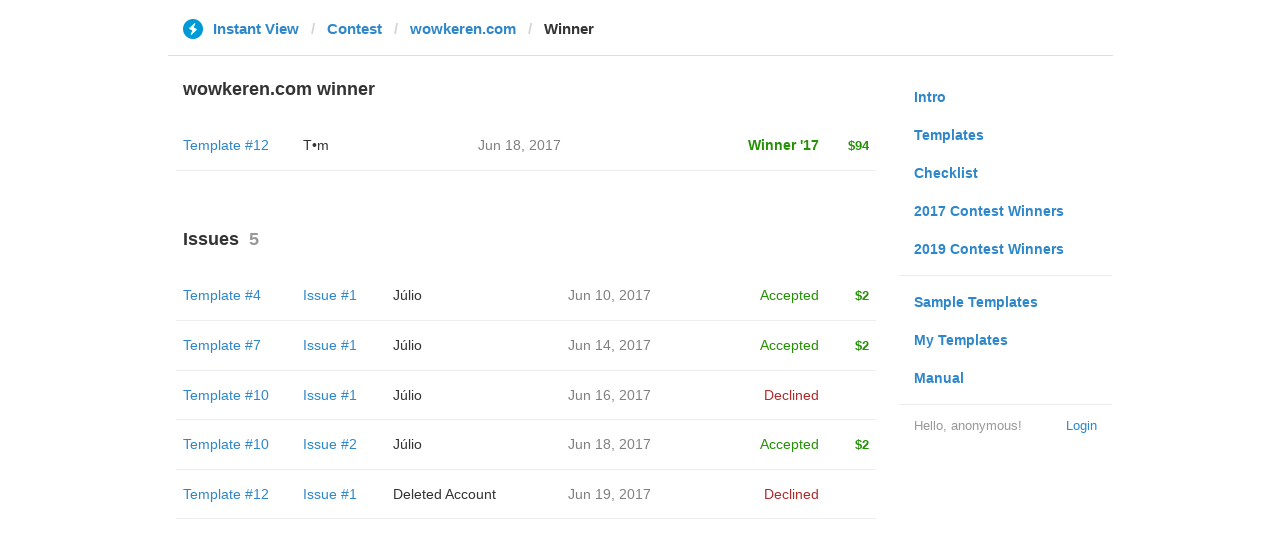

--- FILE ---
content_type: text/html; charset=utf-8
request_url: https://instantview.telegram.org/contest/wowkeren.com/winner2017
body_size: 3132
content:
<!DOCTYPE html>
<html>
  <head>
    <meta charset="utf-8">
    <title>Contest - Instant View</title>
    
    <link rel="icon" type="image/svg+xml" href="/img/website_icon.svg?4">
<link rel="apple-touch-icon" sizes="180x180" href="/img/apple-touch-icon.png">
<link rel="icon" type="image/png" sizes="32x32" href="/img/favicon-32x32.png">
<link rel="icon" type="image/png" sizes="16x16" href="/img/favicon-16x16.png">
<link rel="alternate icon" href="/img/favicon.ico" type="image/x-icon" />
    <link href="/css/bootstrap.min.css?3" rel="stylesheet">
    <link href="/css/bootstrap-extra.css?2" rel="stylesheet">
    <link href="/css/telegram.css?247" rel="stylesheet">
    <link href="/css/instantview.css?115" rel="stylesheet">

  </head>
  <body class="no-transition">
    <header>
  
  <div class="container">
    <div class="row">
      <div class="col-sm-12 col-lg-10 col-lg-offset-1">
        <div class="header-wrap">
          <div id="header-panel" class="header-panel">
            <div class="header-breadcrumb header-breadcrumb-simple">
              <ol id="breadcrumb" class="header-nav breadcrumb"><li class="iv-logo"><a href="/"><i class="iv-icon"></i><span class="iv-logo-title">Instant View</span></a></li><li><a href="/contest">Contest</a></li><li><a href="/contest/wowkeren.com/">wowkeren.com</a></li><li class="active">Winner</li></ol>
            </div>
          </div>
        </div>
      </div>
    </div>
  </div>
</header>
<main class="rules container">
  <div class="row">
    <div class="col-sm-3 col-sm-push-9 col-lg-offset-1 col-lg-3 col-lg-push-7">
      <section class="nav-menu">
  <ul class="nav nav-pills nav-stacked"><li><a href="/">Intro</a></li><li><a href="/templates">Templates</a></li><li><a href="/checklist">Checklist</a></li><li><a href="/contest/winners2017">2017 Contest Winners</a></li><li><a href="/contest/winners2019">2019 Contest Winners</a></li><li class="divider"></li><li><a href="/samples/">Sample Templates</a></li><li><a href="/my/" data-need-auth>My Templates</a></li><li><a href="/docs">Manual</a></li></ul>
  <div class="nav-footer">
  <a class="logged-link" href="/auth" data-need-auth>Login</a>
  <span class="logged">
    <span class="logged-label">Hello, anonymous&#33;</span>
  </span>
</div>
</section>
    </div>
    <div class="col-sm-9 col-sm-pull-3 col-lg-7 col-lg-pull-3">
      <div class="content">
        <section class="contest-section">
          <h3>wowkeren.com winner</h3>
          <div class="list-group-contest">
  <div class="list-group-contest-item">
    <div class="contest-item-num"><a href="/contest/wowkeren.com/template12/">Template #12</a></div><!--
 --><div class="contest-item-author"><a href="/contest/wowkeren.com/candidate12/">T•m</a></div><!--
 --><div class="contest-item-date">Jun 18, 2017</div><!--
 --><div class="contest-item-status contest-item-status-winner">Winner '17<span class="contest-item-prize">$94</span></div>
  </div>
</div>
        </section>
          <section class="contest-section">
    <h3>Issues<span class="header-count">5</span></h3>
    <div class="list-group-contest">    <div class="list-group-contest-item">
      <div class="contest-item-num"><a href="/contest/wowkeren.com/template4/">Template #4</a></div><!--
   --><div class="contest-item-issue"><a href="/contest/wowkeren.com/template4/issue1/">Issue #1</a></div><!--
   --><div class="contest-item-author"><a href="/contest/wowkeren.com/template4/candidate1/">Júlio</a></div><!--
   --><div class="contest-item-date"><a href="/contest/wowkeren.com/template4/issue1/">Jun 10, 2017</a></div><!--
   --><div class="contest-item-status"><span class="status-accepted">Accepted</span><span class="contest-item-prize">$2</span></div>
    </div>    <div class="list-group-contest-item">
      <div class="contest-item-num"><a href="/contest/wowkeren.com/template7/">Template #7</a></div><!--
   --><div class="contest-item-issue"><a href="/contest/wowkeren.com/template7/issue1/">Issue #1</a></div><!--
   --><div class="contest-item-author"><a href="/contest/wowkeren.com/template7/candidate1/">Júlio</a></div><!--
   --><div class="contest-item-date"><a href="/contest/wowkeren.com/template7/issue1/">Jun 14, 2017</a></div><!--
   --><div class="contest-item-status"><span class="status-accepted">Accepted</span><span class="contest-item-prize">$2</span></div>
    </div>    <div class="list-group-contest-item">
      <div class="contest-item-num"><a href="/contest/wowkeren.com/template10/">Template #10</a></div><!--
   --><div class="contest-item-issue"><a href="/contest/wowkeren.com/template10/issue1/">Issue #1</a></div><!--
   --><div class="contest-item-author"><a href="/contest/wowkeren.com/template10/candidate1/">Júlio</a></div><!--
   --><div class="contest-item-date"><a href="/contest/wowkeren.com/template10/issue1/">Jun 16, 2017</a></div><!--
   --><div class="contest-item-status"><span class="status-declined">Declined</span><span class="contest-item-prize"></span></div>
    </div>    <div class="list-group-contest-item">
      <div class="contest-item-num"><a href="/contest/wowkeren.com/template10/">Template #10</a></div><!--
   --><div class="contest-item-issue"><a href="/contest/wowkeren.com/template10/issue2/">Issue #2</a></div><!--
   --><div class="contest-item-author"><a href="/contest/wowkeren.com/template10/candidate2/">Júlio</a></div><!--
   --><div class="contest-item-date"><a href="/contest/wowkeren.com/template10/issue2/">Jun 18, 2017</a></div><!--
   --><div class="contest-item-status"><span class="status-accepted">Accepted</span><span class="contest-item-prize">$2</span></div>
    </div>    <div class="list-group-contest-item">
      <div class="contest-item-num"><a href="/contest/wowkeren.com/template12/">Template #12</a></div><!--
   --><div class="contest-item-issue"><a href="/contest/wowkeren.com/template12/issue1/">Issue #1</a></div><!--
   --><div class="contest-item-author"><a href="/contest/wowkeren.com/template12/candidate1/">Deleted Account</a></div><!--
   --><div class="contest-item-date"><a href="/contest/wowkeren.com/template12/issue1/">Jun 19, 2017</a></div><!--
   --><div class="contest-item-status"><span class="status-declined">Declined</span><span class="contest-item-prize"></span></div>
    </div></div>
  </section>
      </div>
    </div>
  </div>
</main><div class="popup-container login-popup-container hide" id="login-popup-container">
  <div class="popup">
    <div class="popup-body">
      <section>
        <h2>Log In</h2>
        <p>Log in here to create Instant View templates. Please enter your <b>phone number</b> in the <a target="_blank" rel="noopener" href="https://telegram.org/faq#login-and-sms">international format</a> and we will send a confirmation message to your account via Telegram.</p>

        <div id="login-alert"></div>
        <form id="send-form" class="login-form" onsubmit="return requestConfirmation(event);">
          <div class="form-group">
            <input type="tel" class="form-control iv-form-control input-lg" id="phone-number" placeholder="+12223334455" autocomplete="off"/>
          </div>
          <div class="popup-buttons">
            <a class="btn btn-link btn-lg login-cancel-btn">Cancel</a><!--
         --><button type="submit" class="btn btn-link btn-lg">Next</button>
          </div>
        </form>

        <div id="login-form" class="hide">
          <div class="form-group">
            <span class="form-control iv-form-control input input-lg input-disabled"><strong id="phone-number-field"></strong> (<a class="login-back" href="/auth">Incorrect?</a>)</span>
            <p class="help-block dots-animated">We&#39;ve just sent you a message.<br/>Please confirm access via Telegram</p>
          </div>
          <div class="popup-buttons">
            <a class="btn btn-link btn-lg login-cancel-btn">Cancel</a><!--
         --><a class="btn btn-link btn-lg login-back">Back</a>
          </div>
        </div>
      </section>
    </div>
  </div>
</div>
    
    <script src="/js/jquery.min.js?1"></script>
    <script src="/js/bootstrap.min.js"></script>
    <script src="/js/instantview.js?72"></script>

    <script>App={"baseUrl":"\/api\/contest?hash=2ad46c5de2f1be8103","frameOrigin":"https:\/\/ivwebcontent.telegram.org","lang":{"delete_url_confirmation":"Are you sure you want to stop tracking this URL?","delete_url_confirm_button":"Delete","not_ready_for_contest_alert":"Sorry, this template covers too few article URLs that generate <b>valid Instant View pages<\/b> to enter the contest.<br\/><br\/>Please add at least <b>10 different URLs<\/b> from this website to your template and press <b>Track Changes<\/b> on each of them to make sure they are <a href=\"https:\/\/instantview.telegram.org\/checklist\">processed correctly<\/a> and generate valid pages.","submit_for_contest_confirmation":"Are you sure you want to submit this template for the contest?<br\/><br\/><b>NEW&#33;<\/b> Check out the <a target=\"_blank\" rel=\"noopener\" href=\"https:\/\/instantview.telegram.org\/contest\/\/links\">list of potentially problematic links<\/a> for <b><\/b> and make sure that your template satisfies all the criteria for a <a target=\"_blank\" rel=\"noopener\" href=\"https:\/\/instantview.telegram.org\/checklist\">perfect template<\/a>.<br\/><br\/>You can resubmit a fixed version later, but it will lose its place at the top of the list. All resubmissions will be considered new templates for the purposes of determining the winner.","submit_for_contest_confirm_button":"Confirm","submit_template_confirmation":"Are you sure you want to submit this template? <br\/>Make sure that your template satisfies all the criteria for a <a target=\"_blank\" rel=\"noopener\" href=\"https:\/\/instantview.telegram.org\/checklist\">perfect template<\/a>.<br\/><br\/>Note that it will <b>not<\/b> participate in contest.","submit_template_confirm_button":"Confirm","revoke_from_contest_confirmation":"Are you sure you want to revoke this template from the contest? You can resubmit a new version later, but your template will lose its place at the top of the list.","revoke_from_contest_confirm_button":"Revoke","revoke_template_confirmation":"Are you sure you want to revoke this template?<br\/><br\/>Note that it does <b>not<\/b> participate in contest.","revoke_template_confirm_button":"Revoke","resubmit_for_contest_confirmation":"Are you sure you want to resubmit this template for the contest? Your previous template will lose its place at the top of the list. <br\/><br\/><b>NEW&#33;<\/b> Check out the <a target=\"_blank\" rel=\"noopener\" href=\"https:\/\/instantview.telegram.org\/contest\/\/links\">list of potentially problematic links<\/a> for <b><\/b> and make sure that your new version satisfies all the criteria for a <a target=\"_blank\" rel=\"noopener\" href=\"https:\/\/instantview.telegram.org\/checklist\">perfect template<\/a>.","resubmit_for_contest_confirm_button":"Confirm","resubmit_template_confirmation":"Are you sure you want to resubmit this template? <br\/>Make sure that your template satisfies all the criteria for a <a target=\"_blank\" rel=\"noopener\" href=\"https:\/\/instantview.telegram.org\/checklist\">perfect template<\/a>.<br\/><br\/>Note that it will <b>not<\/b> participate in contest.","resubmit_template_confirm_button":"Confirm"}};
$(window).resize(updateNavBar);updateNavBar();
function showLoginError(error_text) {
  $('#login-alert').html('<div class="alert alert-danger"> <a class="close" data-dismiss="alert" href="#">×</a>' + error_text + ' </div>').show();
}
function requestConfirmation(event) {
  event.preventDefault();
  $('#login-alert').hide();
  var phone = $('#phone-number').val();

  $.ajax({
    type: 'POST',
    url: '/auth/request',
    data: {
      phone: phone
    },
    success: function(result) {
      $('#phone-number-field').text(phone);
      $('#send-form').addClass('hide');
      $('#login-form').removeClass('hide');
      checkAuth(result.temp_session);
    },
    error: function(xhr) {
      showLoginError(xhr.responseText || 'Server error');
    },
    dataType: 'json'
  });
  return false;
}
function cancelConfirmation(event) {
  event && event.preventDefault();
  $('#login-alert').hide();
  $('#phone-number-field').text('');
  $('#send-form').removeClass('hide');
  $('#login-form').addClass('hide');
  $('#phone-number').focus();
  clearTimeout(window.authTimeout);
  return false;
}
function checkAuth(temp_session) {
  clearTimeout(window.authTimeout);
  window.authTimeout = setTimeout(function doCheckAuth() {
    $.ajax({
      type: 'POST',
      url: '/auth/login',
      data: {
        temp_session: temp_session
      },
      success: function(result) {
        if (result) {
          location.reload();
        } else {
          checkAuth(temp_session);
        }
      },
      error: function (xhr) {
        showLoginError(xhr.responseText || 'Server error');
      },
      dataType: 'json'
    });
  }, 700);
}
$('#login-popup-container').on('popup:open', function() {
  $('#phone-number').focus();
});
$('#login-popup-container').on('popup:close', function() {
  cancelConfirmation();
  if (location.pathname == '/auth') {
    window.history && history.replaceState(null, null, '/');
  }
});
App.unauth = true;
$('a[data-need-auth]').click(function(e) {
  e.preventDefault();
  openPopup('#login-popup-container');
});
$('#login-popup-container .login-cancel-btn').click(function(e) {
  e.preventDefault();
  closePopup('#login-popup-container');
});
$('.login-back').click(cancelConfirmation);
</script>
  </body>
</html>
<!-- page generated in 25.63ms -->
